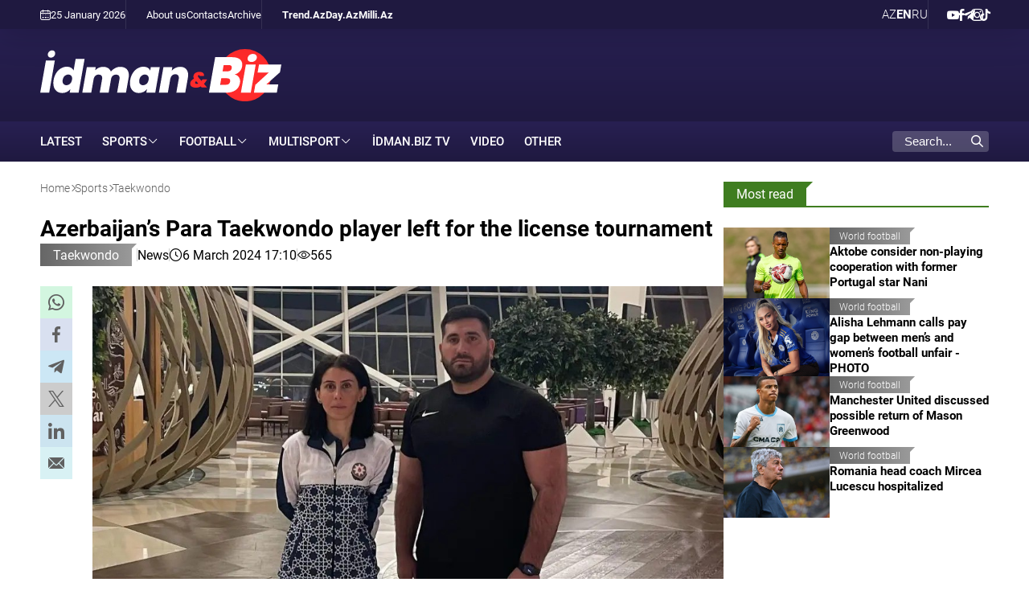

--- FILE ---
content_type: text/html; charset=UTF-8
request_url: https://www.idman.biz/en/news/taekwondo/20309
body_size: 7698
content:
<!doctype html>
<html lang="en"  itemscope itemtype="http://schema.org/NewsArticle">
<head>
    <meta charset="UTF-8">
    <meta name="viewport" content="width=device-width, user-scalable=yes, initial-scale=1.0, maximum-scale=2.0, minimum-scale=1.0">

    <title>Azerbaijan’s Para Taekwondo player left for the license tournament - İdman və Biz</title>

            <meta name="description" content="Azerbaijan will be represented by 1 athlete in the competition">
    
            <meta name="keywords" content="İdman və Biz, Taekwondo">
        
    <link rel="apple-touch-icon" sizes="180x180" href="/assets/favicon/apple-touch-icon.png?v=20220907">
    <link rel="icon" type="image/png" sizes="32x32" href="/assets/favicon/favicon-32x32.png?v=20220907">
    <link rel="icon" type="image/png" sizes="192x192" href="/assets/favicon/android-chrome-192x192.png?v=20220907">
    <link rel="icon" type="image/png" sizes="16x16" href="/assets/favicon/favicon-16x16.png?v=20220907">
    <link rel="manifest" href="/assets/favicon/site.webmanifest?v=20220907">
    <link rel="mask-icon" href="/assets/favicon/safari-pinned-tab.svg?v=20220907" color="#ffffff">
    <link rel="shortcut icon" href="/assets/favicon/favicon.ico?v=20220907">
    <meta name="msapplication-TileColor" content="#ffffff">
    <meta name="msapplication-TileImage" content="/assets/favicon/mstile-144x144.png?v=20220907">
    <meta name="msapplication-config" content="/assets/favicon/browserconfig.xml?v=20220907">
    <meta name="theme-color" content="#ffffff">

    <meta name="yandex-verification" content="4bcbf1fe4d4372fe" />
    <meta name="facebook-domain-verification" content="fan09kkay5ccpbiv3xuzrf68cbi23b" />

    <link rel="stylesheet" href="/assets/css/style.min.css?v1768559167">


    <script async src="https://securepubads.g.doubleclick.net/tag/js/gpt.js"></script>
    <script>
        window.googletag = window.googletag || {cmd: []};
        googletag.cmd.push(function() {
            googletag.defineSlot('/4895143/IDMANBIZ_Slot_Mobile_320x320_01', [320, 320], 'IDMANBIZ_Slot_Mobile_320x320_01').addService(googletag.pubads());
            googletag.defineSlot('/4895143/IDMANBIZ_Slot_Top_728x90', [728, 90], 'IDMANBIZ_Slot_Top_728x90').addService(googletag.pubads());
            googletag.defineSlot('/4895143/IDMANBIZ_Slot_Branding', [1, 1], 'IDMANBIZ_Slot_Branding').addService(googletag.pubads());
            googletag.pubads().enableSingleRequest();
            googletag.pubads().collapseEmptyDivs();
            googletag.enableServices();
        });
    </script>


    <link rel="canonical" href="https://www.idman.biz/en/news/taekwondo/20309" >
<meta name="robots" content="max-image-preview:large">
<meta name="twitter:card" content="summary_large_image" >
<meta name="twitter:site" content="@" >
<meta name="twitter:description" content="Azerbaijan will be represented by 1 athlete in the competition" >
<meta name="twitter:title" content="Azerbaijan’s Para Taekwondo player left for the license tournament" >
<meta itemprop="datePublished" content="2024-03-06T17:10:00+04:00" >
<meta itemprop="dateCreated" content="2024-03-06T17:10:00+04:00" >
<meta itemprop="dateModified" content="2024-03-06T17:25:25+04:00" >
<meta itemprop="headline" content="Azerbaijan’s Para Taekwondo player left for the license tournament" >
<meta itemprop="description" content="Azerbaijan will be represented by 1 athlete in the competition" >
<meta name="lastmod" content="2024-03-06T17:25:25+04:00" >
<meta name="pubdate" content="2024-03-06T17:10:00+04:00" >
<meta property="fb:app_id" content="">
<meta property="twitter:site" content="İdman və Biz">
<meta property="og:title" content="Azerbaijan’s Para Taekwondo player left for the license tournament" >
<meta property="og:description" content="Azerbaijan will be represented by 1 athlete in the competition" >
<meta property="og:type" content="article" >
<meta property="og:url" content="https://www.idman.biz/en/news/taekwondo/20309" >
<meta property="og:locale" content="en_US" >
<meta property="og:site_name" content="İdman və Biz" >
<meta property="article:section" content="Taekwondo" >
<meta property="article:published_time" content="2024-03-06T17:10:00+04:00" >
<meta property="article:modified_time" content="2024-03-06T17:25:25+04:00">
<meta property="og:updated_time" content="2024-03-06T17:25:25+04:00">
<meta property="twitter:image" content="https://www.idman.biz/media/2024/03/06/1920x1280/431162984_907252264742211_6603258922602072008_n.jpg?v=1709729728" >
<meta property="og:image" content="https://www.idman.biz/media/2024/03/06/1920x1280/431162984_907252264742211_6603258922602072008_n.jpg?v=1709729728">
<meta property="og:image:width" content="1080" >
<meta property="og:image:height" content="720" >
<meta itemprop="image" content="https://www.idman.biz/media/2024/03/06/1920x1280/431162984_907252264742211_6603258922602072008_n.jpg?v=1709729728">
<meta itemprop="thumbnailUrl" content="https://www.idman.biz/media/2024/03/06/480x320/431162984_907252264742211_6603258922602072008_n.jpg?v=1709729728">
<link rel="image_src" href="https://www.idman.biz/media/2024/03/06/1920x1280/431162984_907252264742211_6603258922602072008_n.jpg?v=1709729728" >
<script>var currentNewsList={'ajax': true, 'url': '/ajax_content.php', 'lang' : 'en'};</script>
<link rel="stylesheet" href="/assets/css/libs/fancybox.css?v2">

    <script async src="https://www.googletagmanager.com/gtag/js?id=G-GEXXR4XTWV"></script>
<script>
    window.dataLayer = window.dataLayer || [];
    function gtag(){dataLayer.push(arguments);}
    gtag('js', new Date());

    gtag('config', 'G-GEXXR4XTWV');
</script>
    <!--LiveInternet counter-->
<script>
    new Image().src = "https://counter.yadro.ru/hit?r" +
        escape(document.referrer) + ((typeof (screen) == "undefined") ? "" :
            ";s" + screen.width + "*" + screen.height + "*" + (screen.colorDepth ?
                screen.colorDepth : screen.pixelDepth)) + ";u" + escape(document.URL) +
        ";h" + escape(document.title.substring(0, 150)) +
        ";" + Math.random();
</script>
<!--/LiveInternet-->

    <script>
    window.digitalks=window.digitalks||new function(){var t=this;t._e=[],t._c={},t.config=function(c){var i;t._c=c,t._c.script_id?((i=document.createElement("script")).src="//data.digitalks.az/v1/scripts/"+t._c.script_id+"/track.js?&cb="+Math.random(),i.async=!0,document.head.appendChild(i)):console.error("digitalks: script_id cannot be empty!")};["track","identify"].forEach(function(c){t[c]=function(){t._e.push([c].concat(Array.prototype.slice.call(arguments,0)))}})};

    digitalks.config({
        script_id: "4867c19c-8bed-4973-9154-7849e4b4f623",
        page_url: location.href,
        referrer: document.referrer
    })
</script>
</head>
<body>
    <div class="page-wrapper">
        <div class="top-bar">
    <div class="container">
        <div class="left">
            <div class="today">
                <i class="flaticon-calendar-1"></i> 25 January 2026             </div>
            <ul class="links">
                        <li>
        <a href="https://www.idman.biz/en/about" target="_self">
            About us        </a>
    </li>
        <li>
        <a href="https://www.idman.biz/en/contacts" target="_self">
            Contacts        </a>
    </li>
        <li>
        <a href="https://www.idman.biz/en/archive/" target="_self">
            Archive        </a>
    </li>
            </ul>
            <ul class="links partners">
                        <li>
        <a href="https://www.trend.az/" target="_blank">
            Trend.Az        </a>
    </li>
        <li>
        <a href="https://www.day.az" target="_self">
            Day.Az        </a>
    </li>
        <li>
        <a href="https://www.milli.az" target="_self">
            Milli.Az        </a>
    </li>
            </ul>
        </div>
        <div class="right">
            <ul class="languages">
                    <li class="">
        <a data-lang="az" href="https://www.idman.biz/az/">
            AZ        </a>
    </li>
    <li class="active">
        <a data-lang="en" href="https://www.idman.biz/en/">
            EN        </a>
    </li>
    <li class="">
        <a data-lang="ru" href="https://www.idman.biz/ru/">
            RU        </a>
    </li>
            </ul>
            <ul class="social">
                        <li>
        <a href="https://www.youtube.com/@%c4%b0dmanbizresmi/featured" target="_blank" aria-label="Youtube">
            <i class="flaticon-youtube"></i>        </a>
    </li>
        <li>
        <a href="https://www.facebook.com/profile.php?id=61550017058623" target="_blank" aria-label="Facebook">
            <i class="flaticon-facebook"></i>        </a>
    </li>
        <li>
        <a href="https://t.me/idmanbiz" target="_blank" aria-label="Telegram">
            <i class="flaticon-telegram"></i>        </a>
    </li>
        <li>
        <a href="https://www.instagram.com/idmanbiz/" target="_blank" aria-label="Instagram">
            <i class="flaticon-instagram"></i>        </a>
    </li>
        <li>
        <a href="https://www.tiktok.com/@idman.biz" target="_blank" aria-label="TikTok">
            <i class="flaticon-tik-tok"></i>        </a>
    </li>
            </ul>
        </div>
    </div>
</div>
        <div class="container white full-height">
            <header>
    <div class="logo">
        <a href="/en/"><img src="/assets/img/logo_white_en.svg" alt="İdman və Biz"></a>
    </div>
    <div class="rest-space">
        <!--<div class="adv adv-728x90"><a href="" target="_blank"><img src="/assets/ads/cinemaplus_728X90.jpg" alt="" style="width: 728px; height: 90px;"></a></div>-->
<div class="adv adv-728x90" id="IDMANBIZ_Slot_Top_728x90">
    <script>
        googletag.cmd.push(function() { googletag.display('IDMANBIZ_Slot_Top_728x90'); });
    </script>
</div>        <div class="mobile-block">
            <div class="dropdown">
                <span>EN</span>
                <ul class="dropdown-menu">
                        <li class="">
        <a data-lang="az" href="https://www.idman.biz/az/">
            AZ        </a>
    </li>
    <li class="active">
        <a data-lang="en" href="https://www.idman.biz/en/">
            EN        </a>
    </li>
    <li class="">
        <a data-lang="ru" href="https://www.idman.biz/ru/">
            RU        </a>
    </li>
                </ul>
            </div>
            <div class="burger-menu">
                <span></span>
                <span></span>
                <span></span>
            </div>
        </div>
    </div>
    <div class="mobile-menu" id="mobile-menu">

    </div>
</header>
            <nav class="main-menu">
    <div class="logo"><a href="/en/"><img src="/assets/img/logo_white_en.svg" alt="İdman və Biz"></a></div>
    <ul>
                        <li>
            <a href="https://www.idman.biz/en/latest/" target="_self">
                LATEST            </a>
        </li>
    



                            <li class="dropdown">
            <span>Sports</span>
            <ul class="dropdown-menu">
                                                                                                      <li>
                        <a href="https://www.idman.biz/en/news/mountaineering/">
                            Alpinism news.                        </a>
                    </li>
                                                                                  <li>
                        <a href="https://www.idman.biz/en/news/archery/">
                            Archery                        </a>
                    </li>
                                                                                  <li>
                        <a href="https://www.idman.biz/en/news/athletics/">
                            Athletics                        </a>
                    </li>
                                                                                  <li>
                        <a href="https://www.idman.biz/en/news/badminton/">
                            Badminton                        </a>
                    </li>
                                                                                  <li>
                        <a href="https://www.idman.biz/en/news/basketball/">
                            Basketball                        </a>
                    </li>
                                                                                  <li>
                        <a href="https://www.idman.biz/en/news/beach-soccer/">
                            Beach soccer                        </a>
                    </li>
                                                                                  <li>
                        <a href="https://www.idman.biz/en/news/beach-volleyball/">
                            Beach volleyball                        </a>
                    </li>
                                                                                  <li>
                        <a href="https://www.idman.biz/en/news/boxing/">
                            Boxing                        </a>
                    </li>
                                                                                  <li>
                        <a href="https://www.idman.biz/en/news/chess/">
                            Chess                        </a>
                    </li>
                                                                                  <li>
                        <a href="https://www.idman.biz/en/news/cycling/">
                            Cycling news.                        </a>
                    </li>
                                                                                  <li>
                        <a href="https://www.idman.biz/en/news/horse-riding/">
                            Equestrian                        </a>
                    </li>
                                                                                  <li>
                        <a href="https://www.idman.biz/en/news/fencing/">
                            Fencing                        </a>
                    </li>
                                                                                  <li>
                        <a href="https://www.idman.biz/en/news/formula1/">
                            Formula 1                        </a>
                    </li>
                                                                                  <li>
                        <a href="https://www.idman.biz/en/news/futsal/">
                            Futsal                        </a>
                    </li>
                                                                                  <li>
                        <a href="https://www.idman.biz/en/news/golf/">
                            Golf                        </a>
                    </li>
                                                                                  <li>
                        <a href="https://www.idman.biz/en/news/gymnastics/">
                            Gymnastics                        </a>
                    </li>
                                                                                  <li>
                        <a href="https://www.idman.biz/en/news/handball/">
                            Handball                        </a>
                    </li>
                                                                                  <li>
                        <a href="https://www.idman.biz/en/news/hockey/">
                            Hockey                        </a>
                    </li>
                                                                                                                          <li>
                        <a href="https://www.idman.biz/en/news/judo/">
                            Judo                        </a>
                    </li>
                                                                                  <li>
                        <a href="https://www.idman.biz/en/news/karate/">
                            Karate                        </a>
                    </li>
                                                                                  <li>
                        <a href="https://www.idman.biz/en/news/kickboxing/">
                            Kickboxing                        </a>
                    </li>
                                                                                  <li>
                        <a href="https://www.idman.biz/en/news/mma/">
                            MMA                        </a>
                    </li>
                                                                                                                          <li>
                        <a href="https://www.idman.biz/en/news/powerlifting/">
                            Powerlifting                        </a>
                    </li>
                                                                                  <li>
                        <a href="https://www.idman.biz/en/news/rowing/">
                            Rowing                        </a>
                    </li>
                                                                                  <li>
                        <a href="https://www.idman.biz/en/news/rugby/">
                            Rugby                        </a>
                    </li>
                                                                                  <li>
                        <a href="https://www.idman.biz/en/news/sailing/">
                            Sailing                        </a>
                    </li>
                                                                                  <li>
                        <a href="https://www.idman.biz/en/news/sambo/">
                            Sambo                        </a>
                    </li>
                                                                                  <li>
                        <a href="https://www.idman.biz/en/news/shooting/">
                            Shooting                        </a>
                    </li>
                                                                                  <li>
                        <a href="https://www.idman.biz/en/news/swimming/">
                            Swimming                        </a>
                    </li>
                                                                                  <li>
                        <a href="https://www.idman.biz/en/news/table-tennis/">
                            Table tennis                        </a>
                    </li>
                                                                                  <li>
                        <a href="https://www.idman.biz/en/news/taekwondo/">
                            Taekwondo                        </a>
                    </li>
                                                                                  <li>
                        <a href="https://www.idman.biz/en/news/tennis/">
                            Tennis                        </a>
                    </li>
                                                                                  <li>
                        <a href="https://www.idman.biz/en/news/triathlon/">
                            Triathlon                        </a>
                    </li>
                                                                                  <li>
                        <a href="https://www.idman.biz/en/news/volleyball/">
                            Volleyball                        </a>
                    </li>
                                                                                  <li>
                        <a href="https://www.idman.biz/en/news/weight-lifting/">
                            Weightlifting                        </a>
                    </li>
                                                                                  <li>
                        <a href="https://www.idman.biz/en/news/winter-sports/">
                            Winter sports                        </a>
                    </li>
                                                                                  <li>
                        <a href="https://www.idman.biz/en/news/wrestling/">
                            Wrestling                        </a>
                    </li>
                            </ul>
        </li>
                            <li class="dropdown">
            <span>Football</span>
            <ul class="dropdown-menu">
                                                                                                      <li>
                        <a href="https://www.idman.biz/en/news/azerbaijan-championship/">
                            Azerbaijan Championship                        </a>
                    </li>
                                                                                  <li>
                        <a href="https://www.idman.biz/en/news/az-football/">
                            Azerbaijan football                        </a>
                    </li>
                                                                                  <li>
                        <a href="https://www.idman.biz/en/news/beach-football/">
                            Beach football                        </a>
                    </li>
                                                                                  <li>
                        <a href="https://www.idman.biz/en/news/national-team/">
                            National team                        </a>
                    </li>
                                                                                  <li>
                        <a href="https://www.idman.biz/en/news/womens-football/">
                            Women's football                        </a>
                    </li>
                                                                                  <li>
                        <a href="https://www.idman.biz/en/news/world-football/">
                            World football                        </a>
                    </li>
                            </ul>
        </li>
                            <li class="dropdown">
            <span>Multisport</span>
            <ul class="dropdown-menu">
                                                                                                                                              <li>
                        <a href="https://www.idman.biz/en/news/paralympism/">
                            Paralympism                        </a>
                    </li>
                                                                                  <li>
                        <a href="https://www.idman.biz/en/news/sports-us-and-olympics/">
                            Sports, us and the Olympics                        </a>
                    </li>
                            </ul>
        </li>
                            <li>
            <a href="https://www.idman.biz/en/news/idmantv/">
                İdman.Biz TV            </a>
        </li>
                            <li>
            <a href="https://www.idman.biz/en/sections/video/">
                Video            </a>
        </li>
                            <li>
            <a href="https://www.idman.biz/en/news/other/">
                Other            </a>
        </li>
                                                                                                                                                            </ul>
    <ul class="social-mobile">
                <li>
        <a href="https://www.youtube.com/@%c4%b0dmanbizresmi/featured" target="_blank" aria-label="Youtube">
            <i class="flaticon-youtube"></i>        </a>
    </li>
        <li>
        <a href="https://www.facebook.com/profile.php?id=61550017058623" target="_blank" aria-label="Facebook">
            <i class="flaticon-facebook"></i>        </a>
    </li>
        <li>
        <a href="https://t.me/idmanbiz" target="_blank" aria-label="Telegram">
            <i class="flaticon-telegram"></i>        </a>
    </li>
        <li>
        <a href="https://www.instagram.com/idmanbiz/" target="_blank" aria-label="Instagram">
            <i class="flaticon-instagram"></i>        </a>
    </li>
        <li>
        <a href="https://www.tiktok.com/@idman.biz" target="_blank" aria-label="TikTok">
            <i class="flaticon-tik-tok"></i>        </a>
    </li>
    </ul>
    <ul class="links-mobile">
                <li>
        <a href="https://www.trend.az/" target="_blank">
            Trend.Az        </a>
    </li>
        <li>
        <a href="https://www.day.az" target="_self">
            Day.Az        </a>
    </li>
        <li>
        <a href="https://www.milli.az" target="_self">
            Milli.Az        </a>
    </li>
    </ul>
    <ul class="links-mobile">
                <li>
        <a href="https://www.idman.biz/en/about" target="_self">
            About us        </a>
    </li>
        <li>
        <a href="https://www.idman.biz/en/contacts" target="_self">
            Contacts        </a>
    </li>
        <li>
        <a href="https://www.idman.biz/en/archive/" target="_self">
            Archive        </a>
    </li>
    </ul>


    <div class="search">
        <form action="/en/search">
            <div class="input-group">
                <input type="text" name="query" id="search-query" value="" placeholder="Search..." autocomplete="off">
                <div class="icon">
                    <i class="flaticon-search"></i>
                </div>
            </div>
        </form>
    </div>
</nav>
            <main id="main-block">
                
                <div class="layout mb-2">
                    <div class="left">
                        <div class="page-title">
                            <ul class="breadcrumbs" itemscope itemtype="http://schema.org/BreadcrumbList">
    <li itemprop="itemListElement" itemscope itemtype="http://schema.org/ListItem">
        <a class="breadcrumb-link" itemprop="item" href="/en/">
            <span itemprop="name">Home</span>
            <meta itemprop="position" content="1"/>
        </a>
        <meta itemprop="position" content="1">
    </li>
                
                    <li itemprop="itemListElement" itemscope itemtype="http://schema.org/ListItem">
                <a itemprop="item" href="https://www.idman.biz/en/news/sports/">
                    <span itemprop="name">Sports</span>
                    <meta itemprop="position" content="2"/>
                </a>
                <meta itemprop="position" content="2">
            </li>
        
            
                    <li itemprop="itemListElement" itemscope itemtype="http://schema.org/ListItem">
                <a itemprop="item" href="https://www.idman.biz/en/news/taekwondo/">
                    <span itemprop="name">Taekwondo</span>
                    <meta itemprop="position" content="3"/>
                </a>
                <meta itemprop="position" content="3">
            </li>
        
    </ul>                        </div>
                        <article itemscope itemtype="http://schema.org/NewsArticle">
    <div class="top-side">
        <h1 itemprop="headline">Azerbaijan’s Para Taekwondo player left for the license tournament</h1>
        <div class="meta">
            <div class="category">
                <div class="category-badge"><a href="https://www.idman.biz/en/news/taekwondo/">Taekwondo</a></div>
            </div>

                        <div class="genre">News</div>
            <div class="date-time"><i class="flaticon-clock"></i>6 March 2024 17:10</div>
            <div class="date-time"><i class="flaticon-view"></i>565</div>
        </div>

    </div>
    <div class="left-side">
        <div class="sticky-top">
            <ul class="social-sharing">
        <li class="whatsapp">
        <a
                role="button"
                data-sharer="whatsapp"
                aria-label="whatsapp sharing"
                data-title="Azerbaijan’s Para Taekwondo player left for the license tournament"
                data-url="https://www.idman.biz/en/news/taekwondo/20309"
        ><i class="flaticon-whatsapp"></i></a>
    </li>
    <li class="facebook">
        <a role="button"
           data-sharer="facebook"
           aria-label="Facebook sharing"
           data-url="https://www.idman.biz/en/news/taekwondo/20309">
            <i class="flaticon-facebook"></i>
        </a>
    </li>
    <li class="telegram">
        <a
                role="button"
                data-sharer="telegram"
                aria-label="telegram sharing"
                data-url="https://www.idman.biz/en/news/taekwondo/20309"><i class="flaticon-telegram"></i></a>
    </li>
    <li class="twitter">
        <a
                role="button"
                data-sharer="twitter"
                aria-label="Twitter sharing"
                data-title="Azerbaijan’s Para Taekwondo player left for the license tournament"
                data-url="https://www.idman.biz/en/news/taekwondo/20309"
        ><i class="flaticon-twitter-1"></i>
        </a>
    </li>
    <li class="linkedin">
        <a role="button"
           data-sharer="linkedin"
           aria-label="Linkedin sharing"
           data-url="https://www.idman.biz/en/news/taekwondo/20309"
        ><i class="flaticon-linkedin"></i></a>
    </li>
    <li class="email">
        <a
                role="button"
                data-sharer="email"
                aria-label="send to email"
                data-to=""
                data-subject="Azerbaijan’s Para Taekwondo player left for the license tournament"
                data-title="Azerbaijan’s Para Taekwondo player left for the license tournament"
                data-url="https://www.idman.biz/en/news/taekwondo/20309"><i class="flaticon-email"></i></a>
    </li>
</ul>        </div>
    </div>
    <div class="right-side">
        <div class="title-image">
            <img itemprop="image" src="https://www.idman.biz/media/2024/03/06/1920x1280/431162984_907252264742211_6603258922602072008_n.jpg?v=1709729728" alt="Azerbaijan’s Para Taekwondo player left for the license tournament">
        </div>


        <div class="article-content article-paddings" itemprop="articleBody">
            <p>On March 8, the European Olympic Qualifying Tournament for Para Taekwondo will be held in Sofia, the capital of Bulgaria.</p>
<p><strong>Idman.biz</strong> reports that Azerbaijan will be represented by 1 athlete in the competition.</p>
<p>Head coach Farid Taghizada will give a chance to Royala Fataliyeva in the fight for a license to the Paris-2024 Summer Paralympic Games. She will compete in the K44 category with a weight of 52 kg.</p>
<p>It should be noted that the Azerbaijani athletes have already left for Sofia.</p>
<p><strong>Idman.biz</strong></p>        </div>

        

        <div class="article-content article-paddings">
                        </div>

                    <div class="tags">
                <div class="tag-title">Tags:</div>
                <ul>
                                            <li class="tag-item">
                            <a href="https://www.idman.biz/en/tags/96/">#Taekwondo</a>
                        </li>
                                    </ul>
            </div>
        
    </div>
</article>
<div id="IDMANBIZ_Slot_Mobile_320x320_01" class="adv adv-320x320 desktop-hidden" style="margin-bottom: 15px; align-items: center; justify-content: center;">
    <script>
        googletag.cmd.push(function () {
            googletag.display('IDMANBIZ_Slot_Mobile_320x320_01');
        });
    </script>
</div>

    <section>
    <div class="section-title"><a href="#"><h2>Related news</h2></a></div>
    <div class="news-list">
                    <div class="item">
                <a href="https://www.idman.biz/en/news/taekwondo/109275">
                    <div class="row">
                        <div class="image">
                            <img class="cover-image" src="https://www.idman.biz/media/2025/11/19/480x320/whatsapp_2025-11-19_v_121239_0958c1f5.jpg?v=1763540425" alt="Azerbaijani taekwondo team returns home from Islamic Solidarity Games - PHOTO">
                        </div>
                        <div class="data">
                            <div class="meta">
                                <div class="date-time"><i class="flaticon-clock"></i>19 November  2025 12:54</div>
                                <div class="category-badge">Taekwondo</div>
                            </div>
                            <h3>Azerbaijani taekwondo team returns home from Islamic Solidarity Games - PHOTO</h3>
                                                            <p class="excerpt">Minaye Akberova wins silver, Qashim Magomedov takes bronze in Riyadh</p>
                                                    </div>
                    </div>
                </a>
            </div>
                    <div class="item">
                <a href="https://www.idman.biz/en/news/taekwondo/108930">
                    <div class="row">
                        <div class="image">
                            <img class="cover-image" src="https://www.idman.biz/media/2025/11/17/480x320/taekvondo_171125_10.jpg?v=1763372527" alt="Eltaj Qafarov loses in semifinals at Islamic Solidarity Games - UPDATED + PHOTO">
                        </div>
                        <div class="data">
                            <div class="meta">
                                <div class="date-time"><i class="flaticon-clock"></i>17 November  2025 15:53</div>
                                <div class="category-badge">Taekwondo</div>
                            </div>
                            <h3>Eltaj Qafarov loses in semifinals at Islamic Solidarity Games - UPDATED + PHOTO</h3>
                                                            <p class="excerpt">Azerbaijani taekwondo fighter to compete for bronze after 1:2 defeat </p>
                                                    </div>
                    </div>
                </a>
            </div>
                    <div class="item">
                <a href="https://www.idman.biz/en/news/taekwondo/107719">
                    <div class="row">
                        <div class="image">
                            <img class="cover-image" src="https://www.idman.biz/media/2025/11/10/480x320/taekvondo_101125_2.jpg?v=1762759291" alt="Azerbaijani youth taekwondo team wins 15 medals at European Championship - PHOTO/VIDEO">
                        </div>
                        <div class="data">
                            <div class="meta">
                                <div class="date-time"><i class="flaticon-clock"></i>10 November  2025 12:29</div>
                                <div class="category-badge">Taekwondo</div>
                            </div>
                            <h3>Azerbaijani youth taekwondo team wins 15 medals at European Championship - PHOTO/VIDEO</h3>
                                                            <p class="excerpt">Azerbaijan tops the medal table in Athens with five golds, five silvers, and five bronzes</p>
                                                    </div>
                    </div>
                </a>
            </div>
                    <div class="item">
                <a href="https://www.idman.biz/en/news/taekwondo/107231">
                    <div class="row">
                        <div class="image">
                            <img class="cover-image" src="https://www.idman.biz/media/2025/11/07/480x320/4a16eb80-d896-4c0c-9e9a-d2ab02ee67f7.jpg?v=1762504469" alt="Azerbaijani teen taekwondo athlete wins silver in European Championship">
                        </div>
                        <div class="data">
                            <div class="meta">
                                <div class="date-time"><i class="flaticon-clock"></i>7 November  2025 13:19</div>
                                <div class="category-badge">Taekwondo</div>
                            </div>
                            <h3>Azerbaijani teen taekwondo athlete wins silver in European Championship</h3>
                                                            <p class="excerpt">The 53kg competitor Elmir Salimov excelled at the tournament in Athens, Greece</p>
                                                    </div>
                    </div>
                </a>
            </div>
                    <div class="item">
                <a href="https://www.idman.biz/en/news/taekwondo/106911">
                    <div class="row">
                        <div class="image">
                            <img class="cover-image" src="https://www.idman.biz/media/2025/11/05/480x320/4146456.jpg?v=1762343527" alt="European Taekwondo Championship for youth to be held in Athens">
                        </div>
                        <div class="data">
                            <div class="meta">
                                <div class="date-time"><i class="flaticon-clock"></i>5 November  2025 17:04</div>
                                <div class="category-badge">Taekwondo</div>
                            </div>
                            <h3>European Taekwondo Championship for youth to be held in Athens</h3>
                                                            <p class="excerpt">Azerbaijani junior team departs under guidance of national coaches</p>
                                                    </div>
                    </div>
                </a>
            </div>
                    <div class="item">
                <a href="https://www.idman.biz/en/news/taekwondo/105837">
                    <div class="row">
                        <div class="image">
                            <img class="cover-image" src="https://www.idman.biz/media/2025/10/30/480x320/kadi_borges_301025_5.jpg?v=1761815617" alt="Qarabag star Kady Borges visits para-taekwondo training - PHOTO">
                        </div>
                        <div class="data">
                            <div class="meta">
                                <div class="date-time"><i class="flaticon-clock"></i>30 October  2025 13:44</div>
                                <div class="category-badge">Taekwondo</div>
                            </div>
                            <h3>Qarabag star Kady Borges visits para-taekwondo training - PHOTO</h3>
                                                            <p class="excerpt">Young Azerbaijani paralympian Amin Aliyev gets surprise meeting with football idol</p>
                                                    </div>
                    </div>
                </a>
            </div>
                    <div class="item">
                <a href="https://www.idman.biz/en/news/taekwondo/105816">
                    <div class="row">
                        <div class="image">
                            <img class="cover-image" src="https://www.idman.biz/media/2025/10/30/480x320/.jpg?v=1761807729" alt="Azerbaijan completes World Taekwondo Championship with one bronze">
                        </div>
                        <div class="data">
                            <div class="meta">
                                <div class="date-time"><i class="flaticon-clock"></i>30 October  2025 11:43</div>
                                <div class="category-badge">Taekwondo</div>
                            </div>
                            <h3>Azerbaijan completes World Taekwondo Championship with one bronze</h3>
                                                            <p class="excerpt">Javad Agayev exits early as Gashim Magomedov secures medal</p>
                                                    </div>
                    </div>
                </a>
            </div>
            </div>
</section>
                    </div>
                    <div class="right">
                        <div class="sticky-top">
                            <section class="mb-2 mobile-focused">
    <div class="section-title"><a href="#"><h2>Most read</h2></a></div>
    <div class="news-list news-list-small">
                <div class="item">
            <a href="https://www.idman.biz/en/news/world-football/119615">
                <div class="row">
                    <div class="image">
                        <img class="cover-image" src="https://www.idman.biz/media/2026/01/23/480x320/nani_winline_mfl_3_a59f9c379b.webp?v=1769147095" alt="Aktobe consider non-playing cooperation with former Portugal star Nani">
                    </div>
                    <div class="data">
                        <div class="meta">
                            <div class="date-time"><i class="flaticon-clock"></i>23 January 12:25</div>
                            <div class="category-badge">World football</div>
                        </div>
                        <h3>Aktobe consider non-playing cooperation with former Portugal star Nani</h3>
                                                    <p class="excerpt">Kazakh club offers ambassadorial and advisory role to ex-international</p>
                                            </div>
                </div>
            </a>
        </div>
                <div class="item">
            <a href="https://www.idman.biz/en/news/world-football/119651">
                <div class="row">
                    <div class="image">
                        <img class="cover-image" src="https://www.idman.biz/media/2026/01/23/480x320/621238322_18551492605008536_8039776302668889111_n.jpg?v=1769151494" alt="Alisha Lehmann calls pay gap between men’s and women’s football unfair">
                    </div>
                    <div class="data">
                        <div class="meta">
                            <div class="date-time"><i class="flaticon-clock"></i>23 January 15:16</div>
                            <div class="category-badge">World football</div>
                        </div>
                        <h3>Alisha Lehmann calls pay gap between men’s and women’s football unfair - PHOTO</h3>
                                                    <p class="excerpt">Swiss international says equal work should mean fairer salaries</p>
                                            </div>
                </div>
            </a>
        </div>
                <div class="item">
            <a href="https://www.idman.biz/en/news/world-football/119609">
                <div class="row">
                    <div class="image">
                        <img class="cover-image" src="https://www.idman.biz/media/2026/01/23/480x320/img_0863-1296x700.webp?v=1769146875" alt="Manchester United discussed possible return of Mason Greenwood">
                    </div>
                    <div class="data">
                        <div class="meta">
                            <div class="date-time"><i class="flaticon-clock"></i>23 January 11:16</div>
                            <div class="category-badge">World football</div>
                        </div>
                        <h3>Manchester United discussed possible return of Mason Greenwood</h3>
                                                    <p class="excerpt">Buy-back clause included in Marseille deal as winger shines in Ligue 1</p>
                                            </div>
                </div>
            </a>
        </div>
                <div class="item">
            <a href="https://www.idman.biz/en/news/world-football/119634">
                <div class="row">
                    <div class="image">
                        <img class="cover-image" src="https://www.idman.biz/media/2026/01/23/480x320/2d2795.jpg?v=1769152317" alt="Romania head coach Mircea Lucescu hospitalized">
                    </div>
                    <div class="data">
                        <div class="meta">
                            <div class="date-time"><i class="flaticon-clock"></i>23 January 13:34</div>
                            <div class="category-badge">World football</div>
                        </div>
                        <h3>Romania head coach Mircea Lucescu hospitalized</h3>
                                                    <p class="excerpt">Veteran manager to miss Antalya training camps as condition worsens</p>
                                            </div>
                </div>
            </a>
        </div>
            </div>
</section>                                                    </div>
                    </div>
                </div>

                <div class="mb-2">
                    <div class="adv adv-1200x120"><a href="https://akaf.az/" target="_blank"><img src="/assets/ads/akaf.az_1200x120.jpg" alt=""></a></div>
                </div>

            </main>

            <div id="more-news-loader" class="lds-ellipsis">
    <div></div>
    <div></div>
    <div></div>
    <div></div>
</div>
        </div>
        <footer>
    <div class="container">
        <a href="/en/" class="logo">
            <img src="/assets/img/logo_white_en.svg?v2" alt="İdman və Biz">
        </a>
        <ul class="social">
                    <li>
        <a href="https://www.youtube.com/@%c4%b0dmanbizresmi/featured" target="_blank" aria-label="Youtube">
            <i class="flaticon-youtube"></i>        </a>
    </li>
        <li>
        <a href="https://www.facebook.com/profile.php?id=61550017058623" target="_blank" aria-label="Facebook">
            <i class="flaticon-facebook"></i>        </a>
    </li>
        <li>
        <a href="https://t.me/idmanbiz" target="_blank" aria-label="Telegram">
            <i class="flaticon-telegram"></i>        </a>
    </li>
        <li>
        <a href="https://www.instagram.com/idmanbiz/" target="_blank" aria-label="Instagram">
            <i class="flaticon-instagram"></i>        </a>
    </li>
        <li>
        <a href="https://www.tiktok.com/@idman.biz" target="_blank" aria-label="TikTok">
            <i class="flaticon-tik-tok"></i>        </a>
    </li>
        </ul>
        <div>
            <!--LiveInternet logo-->
<a href="https://www.liveinternet.ru/click" target="_blank">
    <img src="https://counter.yadro.ru/logo?16.6"
         title="LiveInternet: number of pageviews for 24 hours, of visitors for 24 hours and for today is shown"
         alt="" style="border:0" width="88" height="31"/>
</a>
<!--/LiveInternet-->
        </div>
        <ul class="links">
                    <li>
        <a href="https://www.idman.biz/en/about" target="_self">
            About us        </a>
    </li>
        <li>
        <a href="https://www.idman.biz/en/contacts" target="_self">
            Contacts        </a>
    </li>
        <li>
        <a href="https://www.idman.biz/en/archive/" target="_self">
            Archive        </a>
    </li>
        </ul>

        <p class="copyright">&copy; 2026 İdman və Biz. Bütün hüquqlar qorunur</p>
    </div>

</footer>    </div>
<a id="scrollUp" href="#top"><i class="flaticon-up-arrow-1"></i></a>
<script src="/assets/js/libs/sharer.min.js"></script>
<script src="/assets/js/libs/fancybox.min.js"></script>

<script src="/assets/js/main.min.js?v1713940250"></script>
<script>
    (function(m,e,t,r,i,k,a){m[i]=m[i]||function(){(m[i].a=m[i].a||[]).push(arguments)};
        m[i].l=1*new Date();
        for (var j = 0; j < document.scripts.length; j++) {if (document.scripts[j].src === r) { return; }}
        k=e.createElement(t),a=e.getElementsByTagName(t)[0],k.async=1,k.src=r,a.parentNode.insertBefore(k,a)})
    (window, document, "script", "https://mc.yandex.ru/metrika/tag.js", "ym");

    ym(94876565, "init", {
        clickmap:true,
        trackLinks:true,
        accurateTrackBounce:true,
        webvisor:true
    });
</script>
<noscript><div><img src="https://mc.yandex.ru/watch/94876565" style="position:absolute; left:-9999px;" alt=""></div></noscript>

<div id="IDMANBIZ_Slot_Branding">
    <script>
        googletag.cmd.push(function () {
            googletag.display('IDMANBIZ_Slot_Branding');
        });
    </script>
</div>
<script defer src="https://static.cloudflareinsights.com/beacon.min.js/vcd15cbe7772f49c399c6a5babf22c1241717689176015" integrity="sha512-ZpsOmlRQV6y907TI0dKBHq9Md29nnaEIPlkf84rnaERnq6zvWvPUqr2ft8M1aS28oN72PdrCzSjY4U6VaAw1EQ==" data-cf-beacon='{"version":"2024.11.0","token":"9c24eec9a1ba4adf9aeaa804ac288c94","r":1,"server_timing":{"name":{"cfCacheStatus":true,"cfEdge":true,"cfExtPri":true,"cfL4":true,"cfOrigin":true,"cfSpeedBrain":true},"location_startswith":null}}' crossorigin="anonymous"></script>
</body>
</html>

--- FILE ---
content_type: text/html; charset=utf-8
request_url: https://www.google.com/recaptcha/api2/aframe
body_size: 267
content:
<!DOCTYPE HTML><html><head><meta http-equiv="content-type" content="text/html; charset=UTF-8"></head><body><script nonce="SbFwieIouUW5_6XJXuOHPg">/** Anti-fraud and anti-abuse applications only. See google.com/recaptcha */ try{var clients={'sodar':'https://pagead2.googlesyndication.com/pagead/sodar?'};window.addEventListener("message",function(a){try{if(a.source===window.parent){var b=JSON.parse(a.data);var c=clients[b['id']];if(c){var d=document.createElement('img');d.src=c+b['params']+'&rc='+(localStorage.getItem("rc::a")?sessionStorage.getItem("rc::b"):"");window.document.body.appendChild(d);sessionStorage.setItem("rc::e",parseInt(sessionStorage.getItem("rc::e")||0)+1);localStorage.setItem("rc::h",'1769359878874');}}}catch(b){}});window.parent.postMessage("_grecaptcha_ready", "*");}catch(b){}</script></body></html>

--- FILE ---
content_type: image/svg+xml
request_url: https://www.idman.biz/assets/img/logo_white_en.svg
body_size: 2318
content:
<?xml version="1.0" encoding="utf-8"?>
<!-- Generator: Adobe Illustrator 27.7.0, SVG Export Plug-In . SVG Version: 6.00 Build 0)  -->
<svg version="1.1" id="Layer_1" xmlns="http://www.w3.org/2000/svg" xmlns:xlink="http://www.w3.org/1999/xlink" x="0px" y="0px"
	 viewBox="0 0 979.9323 212" enable-background="new 0 0 979.9323 212" xml:space="preserve">
<g>
	<path fill="#FFFFFF" d="M59.38,46.32L36.44,176.74H0L23.12,46.32H59.38z M34.31,31.52c-2.28-2.22-3.42-5.05-3.42-8.51
		c0-4.81,1.76-8.97,5.27-12.49c3.52-3.51,7.61-5.27,12.3-5.27c3.82,0,6.84,1.11,9.06,3.33c2.22,2.22,3.33,5.18,3.33,8.88
		c0,4.81-1.73,8.91-5.18,12.3c-3.45,3.39-7.58,5.09-12.39,5.09C39.5799,34.85,36.5899,33.7401,34.31,31.52L34.31,31.52z"/>
	<path fill="#FFFFFF" d="M65.3,96.64c5.3-8.02,11.72-14.18,19.24-18.5c7.52-4.31,15.42-6.47,23.68-6.47
		c6.66,0,12.36,1.39,17.11,4.16c4.75,2.78,8.17,6.57,10.27,11.38l8.33-47.36h36.44l-24.23,136.9h-36.45l2.78-14.43
		c-3.7,4.81-8.39,8.63-14.06,11.47c-5.67,2.84-12.02,4.25-19.05,4.25c-10.85,0-19.58-3.61-26.18-10.82s-9.9-17.05-9.9-29.51
		c0-4.07,0.37-8.38,1.11-12.95c1.97-10.73,5.61-20.1,10.92-28.12L65.3,96.64z M129.68,119.58c0-5.18-1.45-9.19-4.35-12.03
		s-6.63-4.26-11.19-4.26c-5.43,0-10.3,1.88-14.62,5.64s-7.03,9.04-8.14,15.82c-0.37,1.85-0.55,3.64-0.55,5.37
		c0,5.18,1.45,9.19,4.35,12.03s6.63,4.25,11.19,4.25c5.43,0,10.3-1.91,14.62-5.73s7.03-9.13,8.14-15.91
		C129.5,122.9101,129.68,121.1801,129.68,119.58L129.68,119.58z"/>
	<path fill="#FFFFFF" d="M351.03,80.91c6.11,5.92,9.16,14.12,9.16,24.61c0,4.07-0.31,7.65-0.92,10.73l-10.73,60.49h-36.08
		l9.81-55.68c0.25-1.97,0.37-3.33,0.37-4.07c0-4.32-1.27-7.65-3.79-9.99c-2.53-2.34-6.08-3.52-10.64-3.52
		c-4.93,0-9.16,1.33-12.67,3.98c-3.51,2.65-5.89,6.38-7.12,11.19l-10.36,58.09H241.8l9.8-55.68c0.25-0.99,0.37-2.47,0.37-4.44
		c0-4.19-1.27-7.43-3.79-9.71c-2.53-2.28-6.01-3.42-10.45-3.42c-5.18,0-9.56,1.45-13.13,4.35c-3.58,2.9-5.98,7-7.21,12.3
		l-9.99,56.61h-36.44l18.5-103.79h36.26l-2.41,13.51c3.82-4.44,8.54-7.96,14.15-10.54c5.61-2.59,11.81-3.88,18.59-3.88
		c7.65,0,14.15,1.66,19.52,4.99s9.22,8.02,11.56,14.06c4.69-5.67,10.36-10.27,17.02-13.78c6.66-3.51,13.63-5.27,20.91-5.27
		c11.22,0,19.89,2.96,25.99,8.88L351.03,80.91z"/>
	<path fill="#FFFFFF" d="M376.65,96.64c5.3-8.02,11.68-14.18,19.15-18.5c7.46-4.31,15.32-6.47,23.59-6.47
		c7.15,0,13.07,1.42,17.76,4.26s7.96,6.66,9.81,11.47l2.59-14.43h36.26l-18.32,103.79h-36.26l2.59-14.43
		c-3.58,4.81-8.26,8.63-14.06,11.47c-5.8,2.84-12.21,4.25-19.24,4.25c-10.85,0-19.55-3.61-26.08-10.82
		c-6.54-7.21-9.8-17.05-9.8-29.51c0-4.07,0.37-8.38,1.11-12.95c1.97-10.73,5.61-20.1,10.92-28.12L376.65,96.64z M441.03,119.58
		c0-5.18-1.45-9.19-4.35-12.03c-2.9-2.84-6.63-4.26-11.19-4.26c-5.43,0-10.3,1.88-14.61,5.64c-4.32,3.76-7.03,9.04-8.14,15.82
		c-0.37,1.85-0.55,3.64-0.55,5.37c0,5.18,1.45,9.19,4.35,12.03c2.9,2.84,6.63,4.25,11.19,4.25c5.43,0,10.3-1.91,14.62-5.73
		s7.03-9.13,8.14-15.91c0.37-1.85,0.56-3.58,0.56-5.18L441.03,119.58z"/>
	<path fill="#FFFFFF" d="M592.64,80.82c5.74,5.86,8.6,13.97,8.6,24.33c0,3.45-0.37,7.15-1.11,11.1l-10.73,60.49h-36.26l9.8-55.68
		c0.37-1.85,0.55-3.52,0.55-5c0-4.44-1.27-7.89-3.79-10.36c-2.53-2.47-6.08-3.7-10.64-3.7c-5.18,0-9.56,1.61-13.13,4.81
		c-3.58,3.21-5.98,7.65-7.21,13.32l-9.99,56.61h-36.45l18.5-103.79h36.26l-2.59,14.8c4.07-4.69,9.07-8.48,14.99-11.38
		s12.39-4.35,19.42-4.35c10.11,0,18.04,2.93,23.77,8.79L592.64,80.82z"/>
</g>
<circle id="Ellipse_6-2_00000140705860873234058880000006462987531425935780_" fill="#FF2B2B" cx="832.13" cy="106" r="106"/>
<path id="Path_674-2_00000001628335424532512600000017021187901133191086_" fill="#FFFFFF" d="M810.03,91.4
	c-5.4,5.6-12.2,9.6-19.7,11.5c6.9,1.6,12.3,5,16.2,10c3.9,5.1,6,11.5,5.8,17.9c0,2.3-0.2,4.5-0.6,6.7c-2,12.2-7.9,21.8-17.5,28.8
	c-9.7,6.9-22.2,10.4-37.5,10.4h-71.2l25.5-143.8h68.9c13.1,0,23.2,2.6,30.4,7.8c7.2,5.2,10.8,12.7,10.8,22.3c0,2.4-0.2,4.8-0.6,7.1
	c-1.3,8.1-4.9,15.5-10.5,21.3 M772.1301,129c0.2-3-1.1-5.9-3.4-7.8c-2.2-1.8-5.5-2.8-9.9-2.8h-23l-4.5,26.3h23.2
	c9.9,0,15.7-4.3,17.3-12.8C772.1301,130.9,772.2301,130,772.1301,129 M778.5302,74.6c0-6.5-4.3-9.8-12.8-9.8h-20.2l-4.5,25.5h20.2
	c9.9,0,15.6-4.2,17.1-12.6c0.1-1.1,0.2-2.1,0.2-3.1"/>
<path id="Path_675-2_00000118382137589465255360000010923541965034692280_" fill="#FFFFFF" d="M875.9299,62.3l-20.2,114.4h-40.2
	l20.4-114.4h40H875.9299z M846.9299,48.7c-2.8-2.4-4.4-5.9-4.3-9.6c0-3.4,1-6.8,2.8-9.7c1.9-3,4.6-5.5,7.8-7.1
	c3.4-1.8,7.2-2.7,11.1-2.7c5,0,8.9,1.3,11.8,3.8c2.8,2.5,4.4,6.1,4.3,9.8c0,3.4-1,6.7-2.8,9.6c-2,3-4.7,5.4-7.9,7
	c-3.4,1.7-7.2,2.6-11,2.6C853.73,52.4,849.83,51.1,846.9299,48.7"/>
<path id="Path_676-2_00000095297785065687753130000001291549074649996948_" fill="#FFFFFF" d="M918.7324,143.5h48.7l-5.9,33.2h-93
	l5.7-31.6l54.2-49.5h-45.1l5.9-33.2h90.7l-5.5,31.6l-55.7,49.5H918.7324z"/>
<g>
	<path fill="#FF2B2B" d="M665.7,141.17l12.36,14.41h-21.7l-3.65-4.09c-6.17,3.32-13.01,4.98-20.54,4.98c-4.62,0-8.66-0.67-12.09-2
		c-3.44-1.33-6.08-3.22-7.91-5.65c-1.84-2.43-2.76-5.28-2.76-8.54c0-4.39,1.41-8.33,4.22-11.83s6.59-6.37,11.34-8.63
		c-1.72-2.73-2.58-5.42-2.58-8.09c0-3.85,1.07-7.25,3.2-10.18s5.05-5.2,8.76-6.8c3.7-1.6,7.87-2.4,12.49-2.4
		c6.11,0,10.79,1.3,14.05,3.91s4.89,5.93,4.89,9.96c0,0.83-0.09,1.75-0.27,2.76h-17.96c0.06-0.18,0.09-0.44,0.09-0.8
		c0-0.83-0.3-1.47-0.89-1.91s-1.28-0.67-2.04-0.67c-1.07,0-1.99,0.33-2.76,0.98c-0.77,0.65-1.16,1.6-1.16,2.85
		c0,1.9,0.92,3.88,2.76,5.96l11.92,13.87c1.18-1.78,2.25-3.59,3.2-5.42l0.36-0.8h19.12l-1.25,2.31
		c-3.56,6.28-7.29,11.56-11.21,15.83L665.7,141.17z M642.4899,140.01l-8.8-9.87c-1.24,0.89-2.22,1.88-2.93,2.98
		s-1.07,2.15-1.07,3.16c0,1.3,0.59,2.4,1.78,3.29c1.19,0.89,2.88,1.33,5.07,1.33c1.9,0,3.88-0.3,5.96-0.89L642.4899,140.01z"/>
</g>
</svg>


--- FILE ---
content_type: application/javascript; charset=UTF-8
request_url: https://www.idman.biz/assets/js/main.min.js?v1713940250
body_size: 2073
content:
function setCookie(name,value,days){var expires="";if(days){var date=new Date;date.setTime(date.getTime()+days*24*60*60*1e3);expires="; expires="+date.toUTCString()}document.cookie=name+"="+(value||"")+expires+"; path=/"}function getCookie(name){var nameEQ=name+"=";var ca=document.cookie.split(";");for(var i=0;i<ca.length;i++){var c=ca[i];while(c.charAt(0)===" ")c=c.substring(1,c.length);if(c.indexOf(nameEQ)===0)return c.substring(nameEQ.length,c.length)}return null}document.addEventListener("DOMContentLoaded",function(){const bodyElement=document.querySelector("body");const burger=document.querySelector(".burger-menu");const mobileMenu=document.getElementById("mobile-menu");const header=document.querySelector("header");const mainMenu=document.querySelector(".main-menu");const topBar=document.querySelector(".top-bar");const scrollUpElement=document.getElementById("scrollUp");const lang=document.documentElement.getAttribute("lang");if(burger){burger.addEventListener("click",function(){if(burger.classList.contains("active")){burger.classList.remove("active");mobileMenu.classList.remove("active");setTimeout(function(){mobileMenu.style.display="none";bodyElement.classList.remove("lock")},300);scrollUpElement.style.display="flex"}else{bodyElement.classList.add("lock");burger.classList.add("active");mobileMenu.style.display="flex";scrollUpElement.style.display="none";setTimeout(function(){mobileMenu.classList.add("active")},20)}})}function checkScreenWidth(){const screenWidth=window.innerWidth;if(screenWidth<=768){mobileMenu.appendChild(mainMenu);mainMenu.classList.remove("main-menu");mainMenu.classList.add("main-menu-mobile")}else{header.insertAdjacentElement("afterend",mainMenu);mainMenu.classList.remove("main-menu-mobile");mainMenu.classList.add("main-menu")}}checkScreenWidth();function checkMenuStickyState(){const rect=mainMenu.getBoundingClientRect();if(rect.top<=36){mainMenu.classList.add("is-sticky");topBar.classList.add("is-sticky")}else{mainMenu.classList.remove("is-sticky");topBar.classList.remove("is-sticky")}}window.addEventListener("scroll",checkMenuStickyState);const dropdowns=document.querySelectorAll(".dropdown");dropdowns.forEach(el=>{el.addEventListener("click",function(event){dropdowns.forEach(dropEl=>{if(dropEl!==el){dropEl.classList.remove("active");const menu=dropEl.querySelector(".dropdown-menu");if(menu){menu.classList.remove("active")}}});el.classList.toggle("active");let dropdownMenu=el.querySelector(".dropdown-menu");if(dropdownMenu){dropdownMenu.classList.toggle("active")}event.stopPropagation()})});document.addEventListener("click",function(){dropdowns.forEach(dropEl=>{dropEl.classList.remove("active");const menu=dropEl.querySelector(".dropdown-menu");if(menu){menu.classList.remove("active")}})});var ticker=document.querySelector(".running-text");if(ticker){const listItems=ticker.querySelectorAll("li");listItems.forEach(item=>{const clone=item.cloneNode(true);ticker.appendChild(clone)});let totalWidth=ticker.offsetWidth;const animationTime=totalWidth/200;ticker.style.animationDuration=`${animationTime}s`}var newsListIsLoading=false;var ajaxSeq=0;function LoadMoreNews(){if(typeof currentNewsList==="undefined"){return false}var loadIndicator=document.getElementById("more-news-loader");var mainBlock=document.getElementById("main-block");if(!loadIndicator){return false}var rect=loadIndicator.getBoundingClientRect();var isInViewport=rect.top-300<=(window.innerHeight||document.documentElement.clientHeight);if(isInViewport&&!newsListIsLoading){ajaxSeq+=1;currentNewsList.seq=ajaxSeq;newsListIsLoading=true;var xhr=new XMLHttpRequest;xhr.open("POST",currentNewsList.url?currentNewsList.url:"#",true);xhr.setRequestHeader("Content-Type","application/json;charset=UTF-8");xhr.onreadystatechange=function(){if(xhr.readyState===4){if(xhr.status===200){var response=JSON.parse(xhr.responseText);var html=response.html;if(html){mainBlock.insertAdjacentHTML("beforeend",html);if(response.end===true){loadIndicator.style.display="none"}currentNewsList.date=response.date}else{loadIndicator.style.display="none";loadIndicator.parentNode.removeChild(loadIndicator)}}else{loadIndicator.parentNode.removeChild(loadIndicator)}setTimeout(function(){newsListIsLoading=false},100)}};xhr.send(JSON.stringify(currentNewsList))}}window.addEventListener("scroll",LoadMoreNews);LoadMoreNews();if(scrollUpElement){scrollUpElement.addEventListener("click",function(e){e.preventDefault();window.scrollTo({top:0,left:0,behavior:"smooth"})});window.addEventListener("scroll",function(){if(window.scrollY>100){scrollUpElement.style.display="flex"}else{scrollUpElement.style.display="none"}});if(window.scrollY>100){scrollUpElement.style.display="flex"}else{scrollUpElement.style.display="none"}}if(window.Fancybox){Fancybox.bind("[data-fancybox]",{})}const archiveDatePicker=document.getElementById("archive-date-picker");const archiveDateTrigger=document.getElementById("archive-date-trigger");function formatDate(date){var year=date.getFullYear();var month=(date.getMonth()+1).toString().padStart(2,"0");var day=date.getDate().toString().padStart(2,"0");return`${year}-${month}-${day}`}if(archiveDatePicker&&window.easepick){var today=new Date;var currentDate=selectDate;const picker=new easepick.create({element:archiveDatePicker,css:["https://www.idman.biz/assets/css/libs/easepick.css?v4"],zIndex:10,lang:"en-EN",date:currentDate,setup(picker){picker.on("select",e=>{const{view,date,target}=e.detail;var dateFormatted=formatDate(date);window.location.href=`/${lang}/archive/${dateFormatted}/`})},plugins:["LockPlugin"],LockPlugin:{minDate:new Date(2023,7,3),maxDate:new Date}});if(archiveDateTrigger){archiveDateTrigger.addEventListener("click",function(e){console.log("aaaaaa");e.preventDefault();if(!picker.isShown()){picker.show()}else{}})}}var articleContent=document.querySelector(".article-content");if(articleContent){var tables=articleContent.querySelectorAll("table");if(tables){tables.forEach(function(table){var wrapper=document.createElement("div");wrapper.className="table-responsive";table.parentNode.insertBefore(wrapper,table);wrapper.appendChild(table)})}}var newsListImages=getCookie("news-list-images")??1;if(newsListImages==="0"){document.querySelectorAll(".news-list-image-control").forEach(function(el){el.classList.add("no-images")})}if(document.querySelector(".image-control .without-images")){document.querySelector(".image-control .without-images").addEventListener("click",function(e){e.preventDefault();document.querySelectorAll(".news-list-image-control").forEach(function(el){el.classList.add("no-images")});setCookie("news-list-images","0",365);this.classList.add("active");document.querySelectorAll(".image-control .with-images").forEach(function(el){el.classList.remove("active")})})}if(document.querySelector(".image-control .with-images")){document.querySelector(".image-control .with-images").addEventListener("click",function(e){e.preventDefault();document.querySelectorAll(".news-list-image-control").forEach(function(el){el.classList.remove("no-images")});setCookie("news-list-images","1",365);this.classList.add("active");document.querySelectorAll(".image-control .without-images").forEach(function(el){el.classList.remove("active")})})}if(document.querySelector(".search .icon")){document.querySelector(".search .icon").addEventListener("click",function(){var searchQueryInput=document.getElementById("search-query");if(searchQueryInput.value){document.querySelector(".search form").submit()}else{searchQueryInput.focus()}})}});